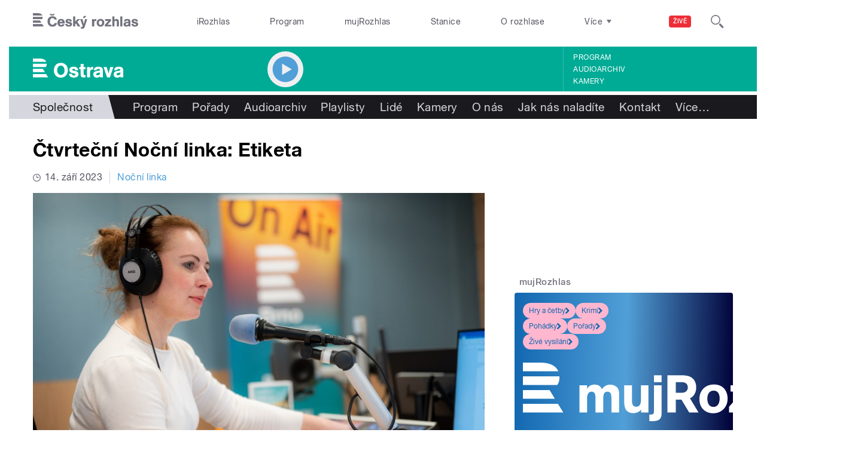

--- FILE ---
content_type: application/javascript; charset=utf-8
request_url: https://aplikace.rozhlas.cz/otazky/export/4/history.json?dateto=2023-09-1505:00&datefrom=2023-09-1405:00&callback=jQuery21409414141183447962_1768732818070&_=1768732818071
body_size: 8647
content:
jsonp_otazky_history({"nodes":[{"node":{"msg":"Zdrav\u00edm V\u00e1s pan\u00ed moder\u00e1torko i v\u0161echny poslucha\u010de!\r\nJe z\u0159ejm\u00e9, \u017ee do No\u010dn\u00ed linky telefonuj\u00ed nebo p\u00ed\u0161\u00ed poslucha\u010di star\u0161\u00edch ro\u010dn\u00edk\u016f. I j\u00e1 mezi n\u011b pat\u0159\u00edm.\r\n\u010c\u00edm za\u010d\u00edt?\r\nJe tomu u\u017e p\u00e1r let, co jsem p\u0159estal po tr\u00e9novat atletick\u00e9 t\u00fdmy d\u00edvek v jednom pra\u017esk\u00e9m odd\u00edlu. Uv\u011bdomil jsem si, \u017ee sd\u00edl\u00edm radost nebo \u017eal sv\u011b\u0159enek v\u00edce, ne\u017e je pro nositele my\u0161lenek snesiteln\u00e9. Mluv\u00edm o obejmut\u00ed, posezen\u00ed s rukou v ruce s pla\u010d\u00edc\u00ed ne\u00fasp\u011b\u0161nou, zv\u00fd\u0161en\u00ed hlasu na lajda\u010dky p\u0159i tr\u00e9ninku, taky \"strp\u011bl\" pusu d\u00edk\u016f po \u00fasp\u011bchu apod.  Dob\u0159e jsem ud\u011blal, proto\u017ee pro\u017eensk\u00e9 aktivistky i aktivist\u00e9 mluv\u00ed o tom, \u017ee se mu\u017ei dopou\u0161t\u011bj\u00ed n\u00e1sil\u00ed z\u00edr\u00e1n\u00edm, nevy\u017e\u00e1danou pomoc\u00ed, zah\u00e1jen\u00edm zdvo\u0159ilostn\u00edho rozhovoru v kup\u00e9 vlaku \u010di na palub\u011b letadla, kde se nesm\u00edm po\u0161t\u011bt ani do pomoci p\u0159i ulo\u017een\u00ed t\u011b\u017ek\u00e9ho zavazadla. Gentlemani by se m\u011bli m\u00edt na pozoru Ve vzduchu je ot\u00e1zka \r\n krize mu\u017esk\u00e9 identity, o kter\u00e9 pov\u011bt\u0161inou p\u00ed\u0161\u00ed diplomov\u00e9 i rigor\u00f3zn\u00ed pr\u00e1ce d\u00e1my, kde je mu\u017e mus\u00ed nebo nesm\u00ed a \u017eena m\u00e1 v\u017edy pravdu, kdy\u017e bude tvrdit, \u017ee j\u00ed n\u011bco poni\u017eovalo, ur\u00e1\u017eelo a poni\u017eovalo. A m\u016f\u017ee to b\u00fdt i osloven\u00ed \"sle\u010dno\", proto\u017ee oslovuj\u00edc\u00ed nesm\u00ed p\u0159edj\u00edmat, zda je \u017eena vdan\u00e1 \u010di nikoliv atd.\r\n     Nikoho u\u017e nep\u0159ekvapuje, \u017ee mlad\u00ed lid\u00e9 neuvoln\u00ed v MHD m\u00edsto star\u0161\u00edm \u017een\u00e1m i p\u00e1n\u016fm, \u017een\u00e1m t\u011bhotn\u00fdm, lidem s p\u0159echodn\u00fdm a nebo trval\u00fdm posti\u017een\u00edm. Upozorn\u011bn\u00ed, \u017ee by bylo vhodn\u00e9 zv\u00e1\u017eit uvoln\u011bn\u00ed m\u00edsta m\u016f\u017ee v\u00e9st k agresivn\u00ed reakci, a to i ze strany d\u00edvek. Ve \u0161kole se to asi neu\u010d\u00ed, doma jim to asi nikdo ne\u0159ekl.\r\n     Jak\u00fd sm\u011brem se m\u016f\u017ee vyv\u00edjet chov\u00e1n\u00ed, kdy\u017e knihy, filmy a divadeln\u00ed p\u0159edstaven\u00ed nesou tituly, se kter\u00fdmi bylo mo\u017en\u00e9 se setkat jen na chodbi\u010dk\u00e1ch a z\u00e1chodc\u00edch zaplivan\u00fdch putyk IV. cenov\u00e9 kategorie a nebo d\u00e1lkov\u00fdch no\u010dn\u00edch rychl\u00edk\u016f v p\u0159edlistopadov\u00e9 \u00e9\u0159e.\r\n     Dobrou noc!\r\n","src":"wf","name":"Ji\u0159\u00ed Vesel\u00fd","userid":""}},{"node":{"msg":"Zdrav\u00edm V\u00e1s pan\u00ed Lucie a v\u0161echny Nespavce. Dne\u0161n\u00ed t\u00e9ma jako by plynule navazovalo na v\u010derej\u0161\u00ed \u2013 rodina a jej\u00ed pospolitost. Pamatuji, \u017ee za m\u00e9ho d\u011btstv\u00ed bylo samoz\u0159ejmost\u00ed, \u017ee jsme se cel\u00e1 rodina v\u017edy se\u0161la u stolu, babi\u010dka za\u010dala serv\u00edrovat j\u00eddlo a\u017e kdy\u017e jsme byli v\u0161ichni pohromad\u011b. A tak\u00e9 nikdo od stolu nevstal, dokud v\u0161ichni nedojedli. J\u00eddlo bylo takov\u00e1 posv\u00e1tn\u00e1 rodinn\u00e1 chv\u00edle. K tomu jsem tak\u00e9 vedla v\u0161ech sv\u00fdch \u0161est d\u011bt\u00ed s sna\u017e\u00edm se, kdy\u017e m\u00e1m \u201ena povel\u201c vnou\u010data, aby to tak fungovalo i u mne. \u010certi mne berou, kdy\u017e maminky nechaj\u00ed d\u011bti b\u011bhat okolo a v p\u0159edklonu je hon\u00ed se l\u017e\u00edc\u00ed v ruce, aby je nakrmily. M\u016fj t\u00e1ta mne vzal ve \u010dty\u0159ech (nem\u011bl hl\u00edd\u00e1n\u00ed) na ob\u011bd do opravdu luxusn\u00ed restaurace a neb\u00e1l, proto\u017ee si byl jist, \u017ee se budu um\u011bt chovat. Ale to nen\u00ed jen o stolov\u00e1n\u00ed. Za na\u0161eho ml\u00e1d\u00ed j\u00edt do divadla, ale i kina, byl sv\u00e1tek. Sv\u00e1te\u010dn\u00ed oble\u010den\u00ed a kultivovan\u00e9 chov\u00e1n\u00ed bylo samoz\u0159ejmost\u00ed. Ned\u00e1vno jsem byla po dlouh\u00e9 dob\u011b v kin\u011b. Hr\u016fza. Popkorn l\u00e9tal vzduchem, p\u00e1na p\u0159ede mnou sle\u010dna polila colou,  v pr\u016fb\u011bhu prom\u00edt\u00e1n\u00ed n\u011bkolikr\u00e1t zazvonil komusi telefon a n\u011bkdo dokonce telefon\u00e1t vy\u0159\u00eddil bez ohledu na okol\u00ed. A ten nepo\u0159\u00e1dek po prom\u00edt\u00e1n\u00ed v s\u00e1le. To byl kulturn\u00ed z\u00e1\u017eitek. A to u\u017e v\u016fbec nemluv\u00edm o chov\u00e1n\u00ed lid\u00ed k sob\u011b navz\u00e1jem nap\u0159, ve ve\u0159ejn\u00e9 doprav\u011b. Ale nen\u00ed se co divit, kdy\u017e se neum\u00ed chovat  ani v parlamentu. Je mi z toho kolikr\u00e1t smutno. Kam se pod\u011blo gentlemanstv\u00ed p\u00e1n\u016f, noblesa dam? V\u00edte, j\u00e1 m\u00e1m pocit, \u017ee etiketa upad\u00e1 stejn\u011b rychle, jak se zrychluje n\u00e1\u0161 \u017eivot. Zkusme se zastavit a b\u00fdt k sob\u011b zase ohledupln\u011bj\u0161\u00ed, milej\u0161\u00ed a prokazovat si trochu \u00facty. Uvid\u00edte, \u017ee bude sv\u011bt hned hez\u010d\u00ed. Dobrou noc.","src":"wf","name":"Yveta","userid":""}},{"node":{"msg":"Hezk\u00fd ve\u010der,V\u00e1m i poslucha\u010d\u016fm.Pro slu\u0161n\u00e9 chov\u00e1ni \r\nby m\u011bla b\u00fdt slova:\r\npozdravit,poprosit,pod\u011bkovat samoz\u0159ejmosti,d\u016fle\u017eit\u00fd je osobni p\u0159\u00edklad \r\nrodi\u010d\u016f a tak\u00e9 v jak\u00e9 spole\u010dnosti se pracovn\u011b pohybujete.V\u0161e\r\nostatn\u00ed u\u017e z\u00e1le\u017e\u00ed na ka\u017ed\u00e9m z n\u00e1s.J\u00e1 vlastn\u011b,vn\u00edmala,l\u00e9pe kop\u00edrovala\r\nchov\u00e1n\u00ed sv\u00fdch rodi\u010d\u016f a \u017e\u00e1dn\u00e9 probl\u00e9my nebyly.Pros\u00edm o pozdrav\r\npro Milenku,Mirka,Jani\u010dku do Jirkova  p.Dan\u011b.D\u011bkuji.\r\n\r\n","src":"wf","name":"Maru\u0161ka,sev \u010cechy","userid":""}},{"node":{"msg":"DOBR\u00dd VE\u010c\u00c9R P. REDAKTORKO A POSL.N.L. TAK U N\u00c1S TO BYLO TAK \u017dE O V\u0160ECHNO SE STARALA NA\u0160E MAMINKA,V\u017dDYCKY N\u00c1M \u0158\u00cdKALA ABYCHOM SE V\u0160UDE CHOVALI SLU\u0160N\u011a,TAKY SE SNA\u017dILA V\u017dDYCKY N\u00c1S P\u011aKN\u011a OBL\u00c9CT,NO A TATKOVI  TO  MYSL\u00cdM BYLO JEDNO.V\u0160ECHNY MAM\u010cINY RADY JSME SI VZALY K SRDCI ,NO A V\u017dIVOT\u011a SE N\u00c1M TO VYPLATILO A VYPL\u00c1C\u00cd DODNES.PROTO ZDRAV\u00cdM ,JANI\u010cKY,MILENKU,ANI\u010cKU,MA\u0158ENKY,ZITU,HANI\u010cKU A HLOBILOVY.FRANTI\u0160EK ZE \u017dIDLOCHOVIC","src":"wf","name":"frantisek svaricek","userid":""}},{"node":{"msg":"P\u011bkn\u00fd ve\u010der p. Lucie a poslucha\u010di! Prvn\u00ed takov\u00e9 pravidlo slu\u0161nosti, kter\u00e9 mi bylo v\u0161t\u011bpov\u00e1no u\u017e od ran\u00e9ho v\u011bku, kdy\u017e n\u011bkam vejdu, tak slu\u0161n\u011b pozdravit, p\u0159ed j\u00eddlem si v\u017edy um\u00fdt ruce a tak\u00e9 um\u011bt pod\u011bkovat a poprosit. Kdy\u017e jsem pak byla star\u0161\u00ed a do \u0161koly jezdila autobusem, bylo pro mne samoz\u0159ejmost\u00ed uvolnit m\u00edsto star\u0161\u00edm osob\u00e1m. Jinak ve \u0161kole n\u00e1m v r\u00e1mci rodinn\u00e9 v\u00fdchovy prom\u00edtali po\u0159ad Etiketa s L. \u0160pa\u010dkem, co\u017e bylo velmi pou\u010dn\u00e9. Mysl\u00edm, \u017ee by bylo dobr\u00e9, kdyby se na \u0161kol\u00e1ch za\u010dala Etiketa vyu\u010dovat jako samostatn\u00fd p\u0159edm\u011bt, proto\u017ee n\u011bkte\u0159\u00ed dne\u0161n\u00ed mlad\u00ed u\u017e ani nev\u011bd\u00ed, co to slovo v\u016fbec znamen\u00e1. Z\u00e1v\u011brem mi pros\u00edm dovolte, abych pozdravila v\u0161echny poslucha\u010de, t\u00e9\u017e p. Franti\u0161ka, Maru\u0161ku, Milenku, Ani\u010dku.","src":"wf","name":"Jana Jirkov","userid":""}},{"node":{"msg":"Dobr\u00fd ve\u010der, maminka m\u011b \"slu\u0161n\u00e9mu chov\u00e1n\u00ed\" u\u010dila proto\u017ee j\u00ed velmi z\u00e1le\u017eelo na tom co si o n\u00e1s lid\u00e9 pomysl\u00ed! A taky m\u011b u\u010dila ciz\u00edm slov\u016fm, abych vypadala inteligentn\u011b. V\u00edte nap\u0159\u00edklad co je to pocit idiosynkrazie? To u\u017e jsem v\u011bd\u011bla jako mrn\u011b :-( \r\nPo mamince jsem zd\u011bdila mnoh\u00e9, i necht\u011bn\u00e9, ale co si o m\u011b lid\u00e9 pomysl\u00ed je mi srde\u010dn\u011b fuk!","src":"wf","name":"Franti\u0161ka","userid":""}}]})

--- FILE ---
content_type: application/x-javascript
request_url: https://ostrava.rozhlas.cz/sites/default/files/advagg_js/js__q_o25u49_wJR8gNXd-mNGP3xsXbpe8Ufk48lJAiTN_4__gdJ9zLpa_CYD2ZK2iqypVwADwJft3AoXHQwuEWJS2N0__AepQsBqnHDPvQeQBqKz8sYxuo4xvF_O8XMyFGOCqO4k.js
body_size: 4012
content:
/* Source and licensing information for the line(s) below can be found at https://budejovice.rozhlas.cz/sites/all/themes/custom/e7/js/aplikace/cro_otazky.js. */
var otazky={nid:0,lock:0,name:0,hashtag:0,smsid:0,smstext:"",fburl:0,time:0,timefrom:"2010-01-0100:00:00",timer:0,page:0,postPerPage:15,messageLengthLimit:0,withForm:1,withLoadMore:1,smphoto:10,lgphoto:30,picturephoto:50,type:"default",basepath:"https://aplikace.rozhlas.cz/otazky/export/",cachepath:"https://aplikace.rozhlas.cz/cache/otazky/",twphotopath:"https://aplikace.rozhlas.cz/otazky/sites/default/libs/26x26_twitter.png",twprofilepath:"https://www.twitter.com/ID",timeoffset:(new Date()).getTimezoneOffset()*(-6e4)};jQuery(document).ready(function(){if(jQuery("#otazky-box-widget").length!==0)otazky_loadBoxWidget();if(jQuery("#otazky-box-foto").length!==0){otazky_loadTime();otazky_loadBoxPictures()};if(jQuery("#otazky-box3").length!==0)otazky_loadBox();if(jQuery("#otazky").length!==0){otazky.nid=otazky_loadNid();if(jQuery("#otazky").data("postPerPage"))otazky.postPerPage=parseInt(jQuery("#otazky").data("postPerPage"));if(jQuery("#otazky").data("messageLengthLimit"))otazky.messageLengthLimit=parseInt(jQuery("#otazky").data("messageLengthLimit"));if(jQuery("#otazky").data("withoutForm"))otazky.withForm=0;if(jQuery("#otazky").data("withoutMore"))otazky.withLoadMore=0;otazky_loadTime();jQuery("#forum").remove();jQuery("#box-otazky").remove();if(otazky.nid>0)if(otazky.time!==0&&(new Date(otazky_getDate(otazky.time))<new Date())){otazky_history()}else{var oldt=otazky_getDate(otazky.timefrom).getTime()-(otazky.timeoffset);if(new Date(oldt)>new Date()){otazky_cancel()}else otazky_init()}}})
function otazky_getDate(tf){return(new Date(tf.substr(0,10)+"T"+tf.substr(10,5)+":00"))}
function otazky_cancel(){jQuery("#otazky").remove()}
function otazky_loadNid(){return jQuery("#otazky").text()}
function otazky_loadBox(){otazky.type="box";otazky.nid=jQuery("#otazky-box3").text();jQuery("#otazky-box3").empty();jQuery("#otazky-box3").append('<div class="feed"></div>');jQuery("#otazky-box3").show();otazky.fburl=jQuery("#otazky-box3").parent().parent().find(".column-1 h3 a").attr("href");jQuery("#otazky-box3").parent().prepend('<p class="button-add"><a href="'+otazky.fburl+'#otazky">P\u0159idat p\u0159ísp\u011bvek</a></p>');otazky_load_box3()}
function otazky_loadBoxWidget(){otazky.type="widget";otazky.nid=jQuery("#otazky-box-widget").text();jQuery("#otazky-box-widget").empty();jQuery("#otazky-box-widget").append('<div class="feed"></div>');jQuery("#otazky-box-widget").show();jQuery("#otazky-refresh-button").addClass("otazky-refresh");jQuery("#otazky-refresh-button").click(function(){otazky_load_boxWidget()});otazky_loadSmconf();otazky_load_boxWidget()}
function otazky_loadBoxPictures(){otazky.type="pictures";jQuery("#otazky").attr("id","otazky-box-pictures");jQuery("#otazky-box-pictures").siblings("br").remove();otazky.nid=jQuery("#otazky-box-pictures").text();jQuery("#otazky-box-pictures").empty();jQuery("#otazky-box-pictures").append('<div class="feed"></div>');jQuery("#otazky-box-pictures").show();jQuery("#otazky-refresh-button").addClass("otazky-refresh");jQuery("#otazky-refresh-button").click(function(){otazky_load_boxWidget()});otazky_loadSmconf();otazky_load_boxWidget()}
function otazky_loadTime(){var str=jQuery("#otazky").attr("title");if(str.length>1){otazky.timefrom=str.substring(0,15);if(str.length<17){otazky.time=0}else otazky.time=str.substring(16)}else otazky.time=0;jQuery("#otazky").removeAttr("title")}
function otazky_lock(){jQuery("#kolecko").css({display:"block"});if(jQuery("#otazky-refresh-button.on").length===0)jQuery("#otazky-refresh-button").addClass("on");otazky.lock++}
function otazky_unlock(){otazky.lock--;if(otazky.lock===0){jQuery("#kolecko").css({display:"none"});jQuery("#otazky-refresh-button").removeClass("on")}}
function otazky_loadConf(){otazky_lock();jQuery.ajax({url:otazky.basepath+otazky.nid+"/config.json",dataType:'jsonp',jsonp:false,cache:false,error:function(x,t,m){if(t==="timeout"){otazky_unlock();console.log(t);setTimeout(function(){otazky_loadConf()},12e3)}else if(t!=="parsererror")console.log(t)}})}
function otazky_loadSmconf(){otazky_lock();jQuery.ajax({url:otazky.basepath+otazky.nid+"/smconfig.json",dataType:'jsonp',jsonp:false,cache:false,error:function(x,t,m){if(t==="timeout"){otazky_unlock();console.log(t);setTimeout(function(){otazky_loadConf()},12e3)}else if(t!=="parsererror")console.log(t)}})}
function jsonp_otazky_config(data){jQuery.each(data.nodes,function(i,data){otazky.name=data.node.name;otazky.hashtag=data.node.hashtag;otazky.smsid=data.node.smsid;otazky.smstext=data.node.smstext;otazky.fburl=data.node.fburl});otazky_init_blocks();otazky_unlock()}
function jsonp_otazky_smconfig(data){jQuery.each(data.nodes,function(i,data){otazky.fburl=data.node.fburl});jQuery("#otazky-box-widget").parent().find("a.pridat-nazor").attr("href",otazky.fburl+"#otazky");otazky_unlock()}
function otazky_setTimer(){if(!jQuery(document).everyTime)return;jQuery(document).everyTime(65e3,function(){if(otazky.lock===0)otazky_load()})}
function otazky_setTimerWidget(){if(!jQuery(document).everyTime)return;jQuery(document).everyTime(24e4,function(){if(otazky.lock===0)otazky_loadBoxWidget()})}
function otazky_load(){otazky_lock();jQuery.ajax({url:otazky.basepath+otazky.nid+"/messages.json?datefrom="+otazky.timefrom,dataType:'jsonp',jsonp:false,timeout:3e4,cache:false,error:function(x,t,m){if(t==="timeout"){otazky_unlock();console.log(t);setTimeout(function(){otazky_load()},3e4)}else if(t!=="parsererror")console.log(t)}})}
function otazky_load_box3(){otazky_lock();jQuery.ajax({url:otazky.cachepath+otazky.nid+"/data_3.js",dataType:'jsonp',timeout:3e4,cache:false,error:function(x,t,m){if(t==="timeout"){otazky_unlock();console.log(t);setTimeout(function(){otazky_load_box3()},3e4)}else if(t!=="parsererror")console.log(t)}})}
function otazky_load_boxWidget(){otazky_lock();jQuery("#otazky-refresh-button").addClass("on");jQuery.ajax({url:otazky.cachepath+otazky.nid+"/data.js",dataType:'jsonp',timeout:3e4,cache:false,error:function(x,t,m){if(t==="timeout"){otazky_unlock();console.log(t);setTimeout(function(){otazky_load_boxWidget()},3e4)}else if(t!=="parsererror")console.log(t)}})}
function otazky_box3_shownext(){var link='<a class="otazky-vice" href="'+otazky.fburl+'">více</a>';jQuery("#otazky-box3").append(link)}
function otazky_ajax_timeout(x,t,m){if(t==="timeout"){otazky_unlock();console.log("got timeout")}else console.log(t)}
function otazky_loadmore(){jQuery('.message:last').removeClass("last");jQuery("#otazky .more").hide();otazky.page=otazky.page+1;otazky_lock();jQuery.ajax({url:otazky.basepath+otazky.nid+"/messages2.json?page="+otazky.page+"&datefrom="+otazky.timefrom,dataType:'jsonp',jsonp:false,cache:false,error:function(x,t,m){if(t==="timeout"){otazky_unlock();console.log(t);setTimeout(function(){otazky.page=otazky.page-1;otazky_loadmore()},12e3)}else if(t!=="parsererror")console.log(t)}})}
function otazky_load_history(){otazky_lock();jQuery.ajax({url:otazky.basepath+otazky.nid+"/history.json?dateto="+otazky.time+"&datefrom="+otazky.timefrom,dataType:'jsonp',cache:false,error:function(x,t,m){if(t==="timeout"){otazky_ulock();console.log(t);setTimeout(function(){otazky_load_history()},12e3)}else if(t!=="parsererror")console.log(t)}})}
function otazky_loadmoreh(){jQuery('.message:last').removeClass("last");jQuery("#otazky .more").hide();otazky.page=otazky.page+1;otazky_lock();jQuery.ajax({url:otazky.basepath+otazky.nid+"/history.json?page="+otazky.page+"&dateto="+otazky.time+"&datefrom="+otazky.timefrom,dataType:'jsonp',jsonp:false,cache:false,error:function(x,t,m){if(t==="timeout"){otazky_unlock();console.log(t);setTimeout(function(){otazky.page=otazky.page-1;otazky_loadmoreh()},12e3)}else if(t!=="parsererror")console.log(t)}})}
function jsonp_otazky_messages_box3(data){jQuery(".feed").empty();jQuery.each(data.nodes,function(i,data){var name='<span class="name">'+data.node.name+'</span>';jQuery(".feed").append('<div class="message '+data.node.src+'">'+name+'<span class="separator">|</span><span class="text">'+data.node.msg+'</span></div>')});jQuery('.message:last').addClass("last");otazky_unlock()}
function jsonp_otazky_messages_box_widget(data){jQuery(".feed").empty();jQuery.each(data.nodes,function(i,data){jQuery(".feed").append(otazky_get_row(data,otazky.type))});jQuery('.message:first').addClass("first");jQuery('.message:last').addClass("last");jQuery('.message:nth-of-type(odd)').addClass("odd");jQuery('.message:nth-of-type(even)').addClass("even");jQuery('.message:nth-of-type(5)').addClass("fifth");jQuery('.message:nth-of-type(6)').addClass("sixth");otazky_unlock()}
function jsonp_otazky_messages(data){jQuery(".feed").empty();jQuery.each(data.nodes,function(i,data){if(i<otazky.postPerPage)jQuery(".feed").append(otazky_get_row(data,"default"))});otazky_show_more_button();if(otazky.page>0){for(var i=1;i<=otazky.page;i++)jQuery.ajax({url:otazky.basepath+otazky.nid+"/messages2.json?page="+i,dataType:'jsonp',jsonp:false,cache:false})}else{jQuery('.message:last').addClass("last");otazky_unlock()}}
function jsonp_otazky_history(data){var poc=0;jQuery.each(data.nodes,function(i,data){jQuery(".feed").append(otazky_get_row(data,"default"));poc+=1});if(poc===15)jQuery("#otazky .more").show();jQuery('.message.last').removeClass("last");jQuery('.message:last').addClass("last");otazky_show_more_button_history();otazky_unlock()}
function jsonp_otazky_messages2(data){var poc=0;jQuery.each(data.nodes,function(i,data){if(poc<otazky.postPerPage)jQuery(".feed").append(otazky_get_row(data,"default"));poc+=1});if(poc===otazky.postPerPage)jQuery("#otazky .more").show();jQuery('.message.last').removeClass("last");jQuery('.message:last').addClass("last");otazky_unlock()}
function otazky_get_row(data,type){var out="",name=otazky_get_name(data.node.src,data.node.name,data.node.userid),photo="",msg=data.node.msg;if(otazky.messageLengthLimit>0&&msg.length>otazky.messageLengthLimit)msg=msg.substring(0,msg.indexOf(" ",otazky.messageLengthLimit))+"…";switch(type){case"widget":(msg.length>100)?msg=msg.substring(0,100)+'...':{};out='<div class="message '+data.node.src+'"><span class="name">'+data.node.name+'</span><span class="separator">|</span><span class="text">'+msg+'</span></div>';break;case"box":(msg.length>70)?msg=msg.substring(0,70)+'...':{};out='<div class="message '+data.node.src+'"><span class="name">'+data.node.name+'</span><span class="separator">|</span><span class="text">'+msg+'</span></div>';break;case"pictures":var d=otazky_getDate(otazky.timefrom);if(((parseInt(data.node.timestamp))*1e3)<parseInt(d.getTime()-(otazky.timeoffset)))return"";photo=otazky_get_photo(data.node.src,data.node.userid,50);(msg.length>100)?msg=msg.substring(0,100)+'...':{};if(photo!==""){out='<div class="message '+data.node.src+' photo"><span class="photo">'+photo+'</span><div class="message-block">'+name+'<span class="separator">|</span><span class="text">'+data.node.msg+'</span></div></div>'}else out='<div class="message '+data.node.src+' photo"><span class="photo"></span><div class="message-block">'+name+'<span class="separator">|</span><span class="text">'+msg+'</span></div></div>';break;case"default":photo=otazky_get_photo(data.node.src,data.node.userid,30);if(photo!==""){out='<div class="message '+data.node.src+' photo"><span class="photo">'+photo+'</span><div class="message-block">'+name+'<span class="separator">|</span><span class="text">'+data.node.msg+'</span></div></div>'}else out='<div class="message '+data.node.src+'">'+name+'<span class="separator">|</span><span class="text">'+msg+'</span></div>';break};return out}
function otazky_get_name(src,name,userid){var rname='<span class="name">'+name+'</span>';switch(src){case"tw":rname='<span class="name"><a target="_blank" title="'+name+'" href="'+otazky.twprofilepath.replace("ID",userid)+'">'+name+'</a></span>';break};return rname}
function otazky_get_photo(src,userid,size){var link="",profile="";switch(src){case"tw":link=otazky.twphotopath.replace("ID",userid);profile=otazky.twprofilepath.replace("ID",userid);break};if(link==="")return"";return'<a href="'+profile+'" target="_blank"><img src="'+link+'" width="'+size+'" height="'+size+'"/><div class="border-overlay"></div></a>'}
function otazky_wf_hide(){jQuery('.wf-comments').hide();jQuery('.wf-comments').empty()}
function otazky_block_wf(){jQuery('#otazky .icons').append('<div class="shareb wf"><span class="icon"></span><span class="label">Webu</span></div>');jQuery('#otazky .show').append('<div class="wf-comments" style="display:none;"></iframe></div>');jQuery('.shareb.wf').click(function(){if(jQuery('.wf-comments').is(":visible")){otazky_block_hide("wf")}else otazky_block_show("wf")});otazky_block_show("wf")}
function otazky_block_tw(){if(otazky.hashtag!==0)jQuery('#otazky .icons').append('<a href="https://twitter.com/intent/tweet?tw_p=tweetbutton&hashtags='+otazky.hashtag+'"class="shareb tw" data-size="large" data-dnt="true"><span class="icon"></span><span class="label">Twitteru</span></a>');!function(d,s,id){var js,fjs=d.getElementsByTagName(s)[0];if(!d.getElementById(id)){js=d.createElement(s);js.id=id;js.src="//platform.twitter.com/widgets.js";fjs.parentNode.insertBefore(js,fjs)}}(document,"script","twitter-wjs")}
function otazky_block_gp(){}
function otazky_block_sms(){jQuery('#otazky .icons').append('<div class="shareb sms"><span class="icon"></span><span class="label">SMS</span></div>');var sms=otazky.smstext;if(sms==="")sms='SMS posílejte na \u010díslo <strong>123456</strong> ve tvaru <span class="keyword">'+otazky.smsid+'</span> text zpravy';jQuery('#otazky .show').append('<div class="sms-comments" style="display:none;">'+sms+'</div>');jQuery('.shareb.sms').click(function(){if(jQuery('.sms-comments').is(":visible")){otazky_block_hide("sms")}else otazky_block_show("sms")})}
function otazky_block_hide(block){switch(block){case"sms":jQuery('.sms-comments').hide();jQuery('.shareb.sms').removeClass("active");break;case"wf":otazky_wf_hide();jQuery('.shareb.wf').removeClass("active");break}}
function otazky_block_show(block){switch(block){case"sms":otazky_wf_hide();jQuery('.sms-comments').show();jQuery('.shareb.sms').addClass("active");jQuery('.shareb.wf').removeClass("active");break;case"wf":jQuery('.sms-comments').hide();jQuery('.wf-comments').append('<iframe src="https://aplikace.rozhlas.cz/otazky/?q=node/150&rel='+otazky.nid+'" scrolling="no" frameborder="0" width="100%" height="200"></iframe>');jQuery('.wf-comments').show();jQuery('.shareb.wf').addClass("active");jQuery('.shareb.sms').removeClass("active");break}}
function otazky_init_blocks(){if(otazky.withForm===0)return;otazky_block_wf();if(otazky.hashtag!=0)otazky_block_tw();if(otazky.smsid!=0)otazky_block_sms()}
function otazky_show_more_button(){if(otazky.withLoadMore===0)return;if((jQuery(".message").length>=otazky.postPerPage)&&(jQuery("#otazky .more").length===0)){jQuery("#otazky").append('<div class="more">Dal\u0161í příspěvky</div>');jQuery("#otazky .more").click(function(){otazky_loadmore()})}}
function otazky_show_more_button_history(){if(otazky.withLoadMore===0)return;if((jQuery(".message").length>=otazky.postPerPage)&&(jQuery("#otazky .more").length===0)){jQuery("#otazky").append('<div class="more">Dal\u0161í příspěvky</div>');jQuery("#otazky .more").click(function(){otazky_loadmoreh()})}}
function otazky_init(){jQuery("#otazky").empty();jQuery('<div id="kolecko"></div>').appendTo("#otazky");jQuery("#kolecko").css({display:"none"});otazky_loadConf();jQuery("#otazky").prepend('<div class="panel"><div class="kontakt"><div class="title">Spojte se s námi pomocí:</div><div class="icons"></div></div><div class="show"></div></div>');jQuery("#otazky").append('<div class="feed"></div>');jQuery("#otazky").show();otazky_load();otazky_setTimer();otazky_setTimer()}
function otazky_history(){jQuery("#otazky").empty();jQuery('<div id="kolecko"></div>').appendTo("#otazky");jQuery("#kolecko").css({display:"none"});jQuery("#otazky").append('<div class="feed"></div>');jQuery("#otazky").show();otazky_load_history()};
/* Source and licensing information for the above line(s) can be found at https://budejovice.rozhlas.cz/sites/all/themes/custom/e7/js/aplikace/cro_otazky.js. */
